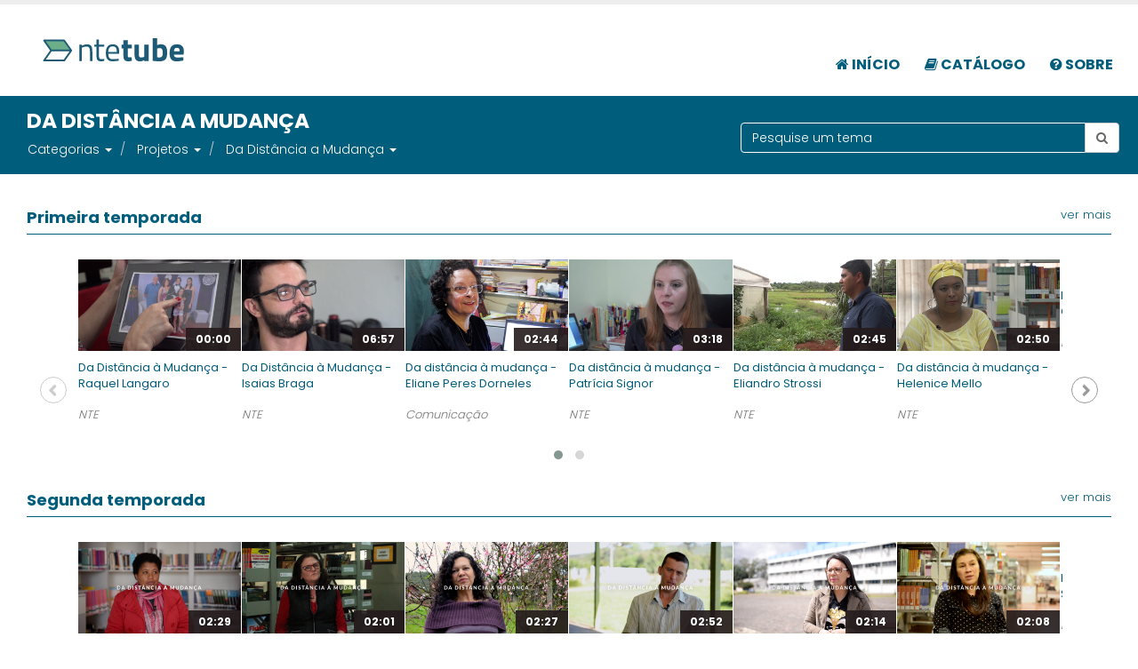

--- FILE ---
content_type: text/html; charset=UTF-8
request_url: https://ntetube.nte.ufsm.br/catalogo/217-Da_Dist%C3%A2ncia_a_Mudan%C3%A7a
body_size: 9148
content:
<!DOCTYPE html>
<html lang="pt-br">
<head prefix="og: http://ogp.me/ns# fb: http://ogp.me/ns/fb# video: http://ogp.me/ns/video#">
    <script src="https://ajax.googleapis.com/ajax/libs/webfont/1.6.16/webfont.js"></script>
    <script>
        WebFont.load({
            google: {"families": ["Poppins:300,400,500,600,700", "Roboto:300,400,500,600,700"]},
            active: function () {
                sessionStorage.fonts = true;
            }
        });
    </script>
    <meta charset="utf-8">
    <meta http-equiv="X-UA-Compatible" content="IE=edge">
    <meta http-equiv="Content-Language" content="pt-br">
    <title>NTE Tube -Da distância a mudança</title>
    <meta name="keywords" content=""/>
    <meta name="description"
          content="    Catálogo de vídeos do Núcleo de Tecnologia Educional">
    <meta name="author" content="NTE - UFSM">    <link rel="shortcut icon" href="/assets/img/favicon.ico" type="image/x-icon"/>
    <meta name="viewport" content="width=device-width, minimum-scale=1.0, maximum-scale=1.0, user-scalable=no">            <link rel="stylesheet" href="/assets/css/app.css"/>
    <link rel="stylesheet" href="/assets/vendor/owl.carousel/assets/owl.carousel.min.css"/>
    <link rel="stylesheet" href="/assets/vendor/owl.carousel/assets/owl.theme.default.min.css"/>
    <style>
        .isotope-item2{
            overflow: hidden;;
        }
    </style>
    <link rel="stylesheet" href="/assets/vendor/owl.carousel/assets/owl.carousel.min.css"/>
    <link rel="stylesheet" href="/assets/vendor/owl.carousel/assets/owl.theme.default.min.css"/>
    <style>
        .isotope-item2 {
            overflow: hidden;;
        }
    </style>    <link rel="stylesheet" href="/assets/vendor/mediaelement-skin/mediaelementplayer.css"/>
    <script src="/assets/vendor/modernizr/modernizr.min.js"></script>
</head>
<body>
<a href="#main" class="skip">Pular para o principal.</a><header id="header" class="header-full-width "  data-plugin-options='{"stickyEnabled": true, "stickyEnableOnBoxed": true, "stickyEnableOnMobile": true, "stickyStartAt": 57, "stickySetTop": "-57px", "stickyChangeLogo": true}'>
    <div class="header-body">
        <div class="header-container container ">
            <div class="header-row">
                <div class="header-column" aria-hidden="true">
                    <div class="header-logo">
                        <a href="/">
                            <img alt="NteTube" width="225" height="61" data-sticky-width="146" data-sticky-height="40"
                                 data-sticky-top="33" src="/assets/img/marca_ntetube.svg">
                        </a>
                    </div>
                </div>
               <div class="header-column">
                    <div class="header-nav header-nav-top-line">
                        <button class="btn header-btn-collapse-nav" data-toggle="collapse" data-target=".header-nav-main">
                            <i class="fa fa-bars"></i>
                        </button>
                        <div class="header-nav-main  collapse"><nav role="menubar" aria-label="Navegação">
    <ul class="nav nav-pills" id="mainNav" role="menu">
        <li class="" role="menuitem" tabindex="1">
            <a  class="nav-fonte"href="/">
                <i class="fa  fa-home"></i> Início
            </a>
        </li>
        <li class="" role="menuitem" tabindex="2">
            <a  class="nav-fonte" href="/catalogo/">
                <i class="fa fa-book"></i> Catálogo
            </a>
        </li>
        <li class="" role="menuitem" tabindex="3">
            <a  class="nav-fonte" href="/ajuda">
                <i class="fa fa-question-circle"></i> Sobre
            </a>
        </li>
        <!--<li class="" role="menuitem" tabindex="4">
            <a  class="nav-fonte" href="/app/">
                <i class="fa fa-sign-in"></i> Login
            </a>
        </li>-->
    </ul>
</nav>                        </div>
                    </div>
                </div>
            </div>
        </div>
    </div>
</header>
<div role="main" class="main">    <section class="page-header page-header-color page-header-primary ">
        <div class="container-fluid">
            <div class="col-md-8">
                <h1>
                    <strong>DA DISTÂNCIA A MUDANÇA</strong>
                    <span>
                        <nav aria-label="breadcrumb" role="navigation">
                            <ul class="breadcrumb navbar" itemscope itemtype="http://schema.org/BreadcrumbList">
                                <li itemprop="itemListElement" itemscope itemtype="http://schema.org/ListItem">
                                    <a itemprop="item" href="/catalogo/">Categorias</a>
                                    <span itemprop="name" class="hidden">Categorias</span>
                                    <a class="dropdown-toggle" id="branches" role="button" data-toggle="dropdown"
                                       href="#"> <b
                                                class="caret"></b> </a>                                        <ul class="dropdown-menu">                                            <li><a href="/catalogo/238-Boletim_NTE">Boletim NTE</a></li>                                            <li><a href="/catalogo/63-Campanhas">Campanhas</a></li>                                            <li><a href="/catalogo/260-Capacita%C3%A7%C3%A3o">Capacitação</a></li>                                            <li><a href="/catalogo/267-Capacita%C3%A7%C3%A3o_Turnitin">Capacitação Turnitin</a></li>                                            <li><a href="/catalogo/30-Capacita%C3%A7%C3%B5es">Capacitações</a></li>                                            <li><a href="/catalogo/214-Ensino_a_Dist%C3%A2ncia">Ensino a Distância</a></li>                                            <li><a href="/catalogo/139-Ensino_de_Libras">Ensino de Libras</a></li>                                            <li><a href="/catalogo/40-Ensino_Presencial">Ensino Presencial</a></li>                                            <li><a href="/catalogo/179-Escolas_T%C3%A9cnicas">Escolas Técnicas</a></li>                                            <li><a href="/catalogo/268-New_node">New node</a></li>                                            <li><a href="/catalogo/133-Projetos">Projetos</a></li>                                            <li><a href="/catalogo/259-Rede_B%C3%A1sica">Rede Básica</a></li>                                            <li><a href="/catalogo/262-Te_Move">Te Move</a></li>                                            <li><a href="/catalogo/223-Universidade_Aberta_do_Brasil">Universidade Aberta do Brasil</a></li>                                    </ul>                                    <meta itemprop="position" content="1"/>
                                </li>                                        <li itemprop="itemListElement" itemscope itemtype="http://schema.org/ListItem">
                                        <a itemprop="item"
                                           href="/catalogo/133-Projetos">Projetos</a>                                                <a class="dropdown-toggle" id="branches" role="button"
                                                   data-toggle="dropdown" href="#"> <b class="caret"></b> </a>
                                                <span itemprop="name" class="hidden">Projetos</span>
                                                <ul class="dropdown-menu">                                                    <li><a href="/catalogo/55-Matem%C3%A1tica_Faz_Sentido">Matemática Faz Sentido</a></li>
                                                    <span itemprop="name" class="hidden">Matemática Faz Sentido</span>                                                    <li><a href="/catalogo/75-GECAP">GECAP</a></li>
                                                    <span itemprop="name" class="hidden">GECAP</span>                                                    <li><a href="/catalogo/216-Projeto_de_Aux%C3%ADlio_ao_Estudante">Projeto de Auxílio ao Estudante</a></li>
                                                    <span itemprop="name" class="hidden">Projeto de Auxílio ao Estudante</span>                                                    <li><a href="/catalogo/217-Da_Dist%C3%A2ncia_a_Mudan%C3%A7a">Da Distância a Mudança</a></li>
                                                    <span itemprop="name" class="hidden">Da Distância a Mudança</span>                                                    <li><a href="/catalogo/219-Gest%C3%A3o_Aut%C3%B4noma_de_Medica%C3%A7%C3%A3o">Gestão Autônoma de Medicação</a></li>
                                                    <span itemprop="name" class="hidden">Gestão Autônoma de Medicação</span>                                                    <li><a href="/catalogo/226-Revista_Ci%C3%AAncia_Rural">Revista Ciência Rural</a></li>
                                                    <span itemprop="name" class="hidden">Revista Ciência Rural</span>                                                    <li><a href="/catalogo/232-Agittec">Agittec</a></li>
                                                    <span itemprop="name" class="hidden">Agittec</span>                                                    <li><a href="/catalogo/235-Projeto_M%C3%A3os_Livres">Projeto Mãos Livres</a></li>
                                                    <span itemprop="name" class="hidden">Projeto Mãos Livres</span>                                                    <li><a href="/catalogo/236-Energia_para_Todos">Energia para Todos</a></li>
                                                    <span itemprop="name" class="hidden">Energia para Todos</span>                                                    <li><a href="/catalogo/240-Ebooks_On_The_Table">Ebooks On The Table</a></li>
                                                    <span itemprop="name" class="hidden">Ebooks On The Table</span>                                                    <li><a href="/catalogo/241-Entrevista_com_o_Autor">Entrevista com o Autor</a></li>
                                                    <span itemprop="name" class="hidden">Entrevista com o Autor</span>                                                    <li><a href="/catalogo/242-Solicita%C3%A7%C3%A3o_de_Bolsas_e_Aux%C3%ADlios_para_Projetos">Solicitação de Bolsas e Auxílios para Projetos</a></li>
                                                    <span itemprop="name" class="hidden">Solicitação de Bolsas e Auxílios para Projetos</span>                                                </ul>                                            <meta itemprop="position" content="2"/>
                                    </li>                                        <li itemprop="itemListElement" itemscope itemtype="http://schema.org/ListItem">
                                        <a itemprop="item"
                                           href="/catalogo/217-Da_Dist%C3%A2ncia_a_Mudan%C3%A7a">Da Distância a Mudança</a>                                                <a class="dropdown-toggle" id="branches" role="button"
                                                   data-toggle="dropdown" href="#"> <b class="caret"></b> </a>
                                                <span itemprop="name" class="hidden">Da Distância a Mudança</span>
                                                <ul class="dropdown-menu">                                                    <li><a href="/catalogo/79-Primeira_temporada">Primeira temporada</a></li>
                                                    <span itemprop="name" class="hidden">Primeira temporada</span>                                                    <li><a href="/catalogo/80-Segunda_temporada">Segunda temporada</a></li>
                                                    <span itemprop="name" class="hidden">Segunda temporada</span>                                                    <li><a href="/catalogo/130-Terceira_temporada">Terceira temporada</a></li>
                                                    <span itemprop="name" class="hidden">Terceira temporada</span>                                                    <li><a href="/catalogo/234-Quarta_temporada">Quarta temporada</a></li>
                                                    <span itemprop="name" class="hidden">Quarta temporada</span>                                                </ul>                                            <meta itemprop="position" content="3"/>
                                    </li>                            </ul>
                        </nav>
                    </span>
                </h1>
            </div>
            <div class="col-md-4 breadcrumb breadcrumb-valign-mid"><form action="/catalogo/" method="POST" role="search"
      class="search ">
    <div class="input-group input-search">
        <input type="text" class="form-control texto2"
               name="texto"
               id="texto"
               value=""
               placeholder="Pesquise um tema">
                    <span class="input-group-btn">
                        <button aria-label="Botão pesquisar tema" class="btn btn-default" type="submit"><i class="fa fa-search"></i></button>
                    </span>
    </div>
</form>            </div>
        </div>
    </section>
    <!--<section class="section-header-topo">
        <div class="container-fluid">
            <div class="tabs tabs-bottom tabs-center tabs-simple tabs-topo">
                <ul class="nav nav-tabs" role="tablist">
                    <li role="presentation" class="active"><a href="#sobre" data-toggle="tab">Todos</a></li>
                    <li><a href="#categorias" data-toggle="tab">Legenda</a></li>
                    <li><a href="#categorias" data-toggle="tab">LIBRAS</a></li>
                </ul>

            </div>
        </div>
.crop {
    width: 200px;
    height: 150px;
    overflow: hidden;
}

.crop img {
    width: 400px;
    height: 300px;
    margin: -75px 0 0 -100px;
}
    </section>-->        <section class="">
            <div class="container-fluid">
                <div id="resultados">                                <div class="col-md-12">
                                    <a class="pull-right"
                                       href="/catalogo/79-Primeira_temporada">ver
                                        mais</a>
                                    <div class="heading heading-primary heading-border heading-bottom-border">
                                        <h4>
                                            <strong><a href="/catalogo/79-Primeira_temporada">Primeira temporada</a></strong>
                                        </h4>
                                    </div>
                                    <div class="col-md-12">

                                        <div class="owl-carousel owl-theme stage-margin rounded-nav owl-loaded owl-drag owl-carousel-init"
                                             data-plugin-options='{"items": 6, "lazyLoad":true,"margin": -5, "loop": false, "nav": true, "dots": true, "stagePadding": 40}'>                                                <a href="/v/1539025768">
                                                    <div class="isotope-item2 isotope-item22" style="">
                                                        <div class="image-gallery-item">

                                                            <span class="thumb-info thumb-info-centered-info thumb-info-no-borders">
                                                                <span class="thumb-info-wrapper item">
                                                                    <img data-src="/repositorio/d4cb2c2ea780a6008bbdc8f2b819dd79/capa_mini.png"
                                                                         class="owl-lazy" alt="Capa">
                                                                    <span class="thumb-info-title2">
                                                                        <span class="thumb-info-inner">00:00</span>
                                                                    </span>
                                                                </span>
                                                            </span>

                                                        </div>
                                                        <div class="image-gallery-info">
                                                            <div class="image-gallery-info-titulo">
                                                                <h6 class="heading-primary">Da Distância à Mudança - Raquel Langaro
                                                                </h6>
                                                            </div>
                                                            <p>
                                                                <i>NTE
                                                                </i>
                                                            </p>
                                                            <!--<p>
                                                                <strong>História da egressa do Polo UAB Tapejara</strong><br>
                                                                <i>NTE</i><br>
                                                                <small>1415 Acessos
                                                                </small>
                                                            </p>-->
                                                        </div>
                                                    </div>
                                                </a>                                                <a href="/v/1536096311">
                                                    <div class="isotope-item2 isotope-item22" style="">
                                                        <div class="image-gallery-item">

                                                            <span class="thumb-info thumb-info-centered-info thumb-info-no-borders">
                                                                <span class="thumb-info-wrapper item">
                                                                    <img data-src="/repositorio/731c3003211cf0f8880affeff7c7ab12/capa_mini.png"
                                                                         class="owl-lazy" alt="Capa">
                                                                    <span class="thumb-info-title2">
                                                                        <span class="thumb-info-inner">06:57</span>
                                                                    </span>
                                                                </span>
                                                            </span>

                                                        </div>
                                                        <div class="image-gallery-info">
                                                            <div class="image-gallery-info-titulo">
                                                                <h6 class="heading-primary">Da Distância à Mudança - Isaias Braga
                                                                </h6>
                                                            </div>
                                                            <p>
                                                                <i>NTE
                                                                </i>
                                                            </p>
                                                            <!--<p>
                                                                <strong>História do egresso do Polo UAB Balneário Pinhal</strong><br>
                                                                <i>NTE</i><br>
                                                                <small>2031 Acessos
                                                                </small>
                                                            </p>-->
                                                        </div>
                                                    </div>
                                                </a>                                                <a href="/v/1500698904">
                                                    <div class="isotope-item2 isotope-item22" style="">
                                                        <div class="image-gallery-item">

                                                            <span class="thumb-info thumb-info-centered-info thumb-info-no-borders">
                                                                <span class="thumb-info-wrapper item">
                                                                    <img data-src="/repositorio/145fc457ad875783cf3d880af48a07b6/capa_mini.png"
                                                                         class="owl-lazy" alt="Capa">
                                                                    <span class="thumb-info-title2">
                                                                        <span class="thumb-info-inner">02:44</span>
                                                                    </span>
                                                                </span>
                                                            </span>

                                                        </div>
                                                        <div class="image-gallery-info">
                                                            <div class="image-gallery-info-titulo">
                                                                <h6 class="heading-primary">Da distância à mudança - Eliane Peres Dorneles
                                                                </h6>
                                                            </div>
                                                            <p>
                                                                <i>Comunicação
                                                                </i>
                                                            </p>
                                                            <!--<p>
                                                                <strong>Série de vídeos sobre histórias de alunos EAD</strong><br>
                                                                <i>Comunicação</i><br>
                                                                <small>2652 Acessos
                                                                </small>
                                                            </p>-->
                                                        </div>
                                                    </div>
                                                </a>                                                <a href="/v/1500697239">
                                                    <div class="isotope-item2 isotope-item22" style="">
                                                        <div class="image-gallery-item">

                                                            <span class="thumb-info thumb-info-centered-info thumb-info-no-borders">
                                                                <span class="thumb-info-wrapper item">
                                                                    <img data-src="/repositorio/78230bef311fc2eb8a83704834fe3bee/capa_mini.png"
                                                                         class="owl-lazy" alt="Capa">
                                                                    <span class="thumb-info-title2">
                                                                        <span class="thumb-info-inner">03:18</span>
                                                                    </span>
                                                                </span>
                                                            </span>

                                                        </div>
                                                        <div class="image-gallery-info">
                                                            <div class="image-gallery-info-titulo">
                                                                <h6 class="heading-primary">Da distância à mudança - Patrícia Signor
                                                                </h6>
                                                            </div>
                                                            <p>
                                                                <i>NTE
                                                                </i>
                                                            </p>
                                                            <!--<p>
                                                                <strong>Série de vídeos sobre histórias de alunos EAD</strong><br>
                                                                <i>NTE</i><br>
                                                                <small>3019 Acessos
                                                                </small>
                                                            </p>-->
                                                        </div>
                                                    </div>
                                                </a>                                                <a href="/v/1498678087">
                                                    <div class="isotope-item2 isotope-item22" style="">
                                                        <div class="image-gallery-item">

                                                            <span class="thumb-info thumb-info-centered-info thumb-info-no-borders">
                                                                <span class="thumb-info-wrapper item">
                                                                    <img data-src="/repositorio/b81b661e396b8891523c6d20ade5486f/capa_mini.png"
                                                                         class="owl-lazy" alt="Capa">
                                                                    <span class="thumb-info-title2">
                                                                        <span class="thumb-info-inner">02:45</span>
                                                                    </span>
                                                                </span>
                                                            </span>

                                                        </div>
                                                        <div class="image-gallery-info">
                                                            <div class="image-gallery-info-titulo">
                                                                <h6 class="heading-primary">Da distância à mudança - Eliandro Strossi
                                                                </h6>
                                                            </div>
                                                            <p>
                                                                <i>NTE
                                                                </i>
                                                            </p>
                                                            <!--<p>
                                                                <strong>Série de vídeos sobre histórias de alunos EAD</strong><br>
                                                                <i>NTE</i><br>
                                                                <small>2244 Acessos
                                                                </small>
                                                            </p>-->
                                                        </div>
                                                    </div>
                                                </a>                                                <a href="/v/1498079022">
                                                    <div class="isotope-item2 isotope-item22" style="">
                                                        <div class="image-gallery-item">

                                                            <span class="thumb-info thumb-info-centered-info thumb-info-no-borders">
                                                                <span class="thumb-info-wrapper item">
                                                                    <img data-src="/repositorio/4da225b8935c0b32a6ea8cf2601b6922/capa_mini.png"
                                                                         class="owl-lazy" alt="Capa">
                                                                    <span class="thumb-info-title2">
                                                                        <span class="thumb-info-inner">02:50</span>
                                                                    </span>
                                                                </span>
                                                            </span>

                                                        </div>
                                                        <div class="image-gallery-info">
                                                            <div class="image-gallery-info-titulo">
                                                                <h6 class="heading-primary">Da distância à mudança - Helenice Mello
                                                                </h6>
                                                            </div>
                                                            <p>
                                                                <i>NTE
                                                                </i>
                                                            </p>
                                                            <!--<p>
                                                                <strong>Série de vídeos sobre histórias de alunos EAD</strong><br>
                                                                <i>NTE</i><br>
                                                                <small>2352 Acessos
                                                                </small>
                                                            </p>-->
                                                        </div>
                                                    </div>
                                                </a>                                                <a href="/v/1497905907">
                                                    <div class="isotope-item2 isotope-item22" style="">
                                                        <div class="image-gallery-item">

                                                            <span class="thumb-info thumb-info-centered-info thumb-info-no-borders">
                                                                <span class="thumb-info-wrapper item">
                                                                    <img data-src="/repositorio/a27ffc7ed4202361e24ea677dd4a830f/capa_mini.png"
                                                                         class="owl-lazy" alt="Capa">
                                                                    <span class="thumb-info-title2">
                                                                        <span class="thumb-info-inner">02:51</span>
                                                                    </span>
                                                                </span>
                                                            </span>

                                                        </div>
                                                        <div class="image-gallery-info">
                                                            <div class="image-gallery-info-titulo">
                                                                <h6 class="heading-primary">Da distância à mudança - Cláudia Ohlweiler
                                                                </h6>
                                                            </div>
                                                            <p>
                                                                <i>NTE
                                                                </i>
                                                            </p>
                                                            <!--<p>
                                                                <strong>Série de vídeos sobre histórias de alunos EAD</strong><br>
                                                                <i>NTE</i><br>
                                                                <small>3264 Acessos
                                                                </small>
                                                            </p>-->
                                                        </div>
                                                    </div>
                                                </a>                                                <a href="/v/1493298717">
                                                    <div class="isotope-item2 isotope-item22" style="">
                                                        <div class="image-gallery-item">

                                                            <span class="thumb-info thumb-info-centered-info thumb-info-no-borders">
                                                                <span class="thumb-info-wrapper item">
                                                                    <img data-src="/repositorio/fa51915c1c4f7b86d5fc671527101453/capa_mini.png"
                                                                         class="owl-lazy" alt="Capa">
                                                                    <span class="thumb-info-title2">
                                                                        <span class="thumb-info-inner">05:04</span>
                                                                    </span>
                                                                </span>
                                                            </span>

                                                        </div>
                                                        <div class="image-gallery-info">
                                                            <div class="image-gallery-info-titulo">
                                                                <h6 class="heading-primary">Da distância à Mudança -  Rodrigo Luís da Silva
                                                                </h6>
                                                            </div>
                                                            <p>
                                                                <i>NTE
                                                                </i>
                                                            </p>
                                                            <!--<p>
                                                                <strong>Série de vídeos sobre histórias de alunos EAD</strong><br>
                                                                <i>NTE</i><br>
                                                                <small>3952 Acessos
                                                                </small>
                                                            </p>-->
                                                        </div>
                                                    </div>
                                                </a>                                        </div>
                                    </div>
                                </div>                                <div class="col-md-12">
                                    <a class="pull-right"
                                       href="/catalogo/80-Segunda_temporada">ver
                                        mais</a>
                                    <div class="heading heading-primary heading-border heading-bottom-border">
                                        <h4>
                                            <strong><a href="/catalogo/80-Segunda_temporada">Segunda temporada</a></strong>
                                        </h4>
                                    </div>
                                    <div class="col-md-12">

                                        <div class="owl-carousel owl-theme stage-margin rounded-nav owl-loaded owl-drag owl-carousel-init"
                                             data-plugin-options='{"items": 6, "lazyLoad":true,"margin": -5, "loop": false, "nav": true, "dots": true, "stagePadding": 40}'>                                                <a href="/v/1555417631">
                                                    <div class="isotope-item2 isotope-item22" style="">
                                                        <div class="image-gallery-item">

                                                            <span class="thumb-info thumb-info-centered-info thumb-info-no-borders">
                                                                <span class="thumb-info-wrapper item">
                                                                    <img data-src="/repositorio/89ddb927d65a6e27eb1947c1ee19fcb4/capa_mini.png"
                                                                         class="owl-lazy" alt="Capa">
                                                                    <span class="thumb-info-title2">
                                                                        <span class="thumb-info-inner">02:29</span>
                                                                    </span>
                                                                </span>
                                                            </span>

                                                        </div>
                                                        <div class="image-gallery-info">
                                                            <div class="image-gallery-info-titulo">
                                                                <h6 class="heading-primary">DA DISTÂNCIA À MUDANÇA - GERACI DO NASCIMENTO
                                                                </h6>
                                                            </div>
                                                            <p>
                                                                <i>NTE
                                                                </i>
                                                            </p>
                                                            <!--<p>
                                                                <strong>HISTÓRIAS DOS EGRESSOS DA UAB/UFSM</strong><br>
                                                                <i>NTE</i><br>
                                                                <small>3293 Acessos
                                                                </small>
                                                            </p>-->
                                                        </div>
                                                    </div>
                                                </a>                                                <a href="/v/1549888280">
                                                    <div class="isotope-item2 isotope-item22" style="">
                                                        <div class="image-gallery-item">

                                                            <span class="thumb-info thumb-info-centered-info thumb-info-no-borders">
                                                                <span class="thumb-info-wrapper item">
                                                                    <img data-src="/repositorio/f5b9379313720c652488bd9e949cdedb/capa_mini.png"
                                                                         class="owl-lazy" alt="Capa">
                                                                    <span class="thumb-info-title2">
                                                                        <span class="thumb-info-inner">02:01</span>
                                                                    </span>
                                                                </span>
                                                            </span>

                                                        </div>
                                                        <div class="image-gallery-info">
                                                            <div class="image-gallery-info-titulo">
                                                                <h6 class="heading-primary">Da Distância à Mudança - Tânia Leão
                                                                </h6>
                                                            </div>
                                                            <p>
                                                                <i>NTE
                                                                </i>
                                                            </p>
                                                            <!--<p>
                                                                <strong>Histórias dos egressos da UAB/UFSM  </strong><br>
                                                                <i>NTE</i><br>
                                                                <small>1220 Acessos
                                                                </small>
                                                            </p>-->
                                                        </div>
                                                    </div>
                                                </a>                                                <a href="/v/1549888032">
                                                    <div class="isotope-item2 isotope-item22" style="">
                                                        <div class="image-gallery-item">

                                                            <span class="thumb-info thumb-info-centered-info thumb-info-no-borders">
                                                                <span class="thumb-info-wrapper item">
                                                                    <img data-src="/repositorio/f4508b8caffe0021fb87354ff7605de3/capa_mini.png"
                                                                         class="owl-lazy" alt="Capa">
                                                                    <span class="thumb-info-title2">
                                                                        <span class="thumb-info-inner">02:27</span>
                                                                    </span>
                                                                </span>
                                                            </span>

                                                        </div>
                                                        <div class="image-gallery-info">
                                                            <div class="image-gallery-info-titulo">
                                                                <h6 class="heading-primary">Da Distância à Mudança - Lianara Alchario
                                                                </h6>
                                                            </div>
                                                            <p>
                                                                <i>NTE
                                                                </i>
                                                            </p>
                                                            <!--<p>
                                                                <strong>Histórias dos egressos da UAB/UFSM  </strong><br>
                                                                <i>NTE</i><br>
                                                                <small>1342 Acessos
                                                                </small>
                                                            </p>-->
                                                        </div>
                                                    </div>
                                                </a>                                                <a href="/v/1549887440">
                                                    <div class="isotope-item2 isotope-item22" style="">
                                                        <div class="image-gallery-item">

                                                            <span class="thumb-info thumb-info-centered-info thumb-info-no-borders">
                                                                <span class="thumb-info-wrapper item">
                                                                    <img data-src="/repositorio/c7a4b18b7380c9b884c9e529eef410e5/capa_mini.png"
                                                                         class="owl-lazy" alt="Capa">
                                                                    <span class="thumb-info-title2">
                                                                        <span class="thumb-info-inner">02:52</span>
                                                                    </span>
                                                                </span>
                                                            </span>

                                                        </div>
                                                        <div class="image-gallery-info">
                                                            <div class="image-gallery-info-titulo">
                                                                <h6 class="heading-primary">Da Distância à Mudança - Paulo Soares
                                                                </h6>
                                                            </div>
                                                            <p>
                                                                <i>NTE
                                                                </i>
                                                            </p>
                                                            <!--<p>
                                                                <strong>Histórias dos egressos da UAB/UFSM  </strong><br>
                                                                <i>NTE</i><br>
                                                                <small>1957 Acessos
                                                                </small>
                                                            </p>-->
                                                        </div>
                                                    </div>
                                                </a>                                                <a href="/v/1549887435">
                                                    <div class="isotope-item2 isotope-item22" style="">
                                                        <div class="image-gallery-item">

                                                            <span class="thumb-info thumb-info-centered-info thumb-info-no-borders">
                                                                <span class="thumb-info-wrapper item">
                                                                    <img data-src="/repositorio/c32bc9420861a23ff0cf98ace011f482/capa_mini.png"
                                                                         class="owl-lazy" alt="Capa">
                                                                    <span class="thumb-info-title2">
                                                                        <span class="thumb-info-inner">02:14</span>
                                                                    </span>
                                                                </span>
                                                            </span>

                                                        </div>
                                                        <div class="image-gallery-info">
                                                            <div class="image-gallery-info-titulo">
                                                                <h6 class="heading-primary">Da Distância à Mudança - Noeli do Prado Lopes
                                                                </h6>
                                                            </div>
                                                            <p>
                                                                <i>NTE
                                                                </i>
                                                            </p>
                                                            <!--<p>
                                                                <strong>Histórias dos egressos da UAB/UFSM  </strong><br>
                                                                <i>NTE</i><br>
                                                                <small>3432 Acessos
                                                                </small>
                                                            </p>-->
                                                        </div>
                                                    </div>
                                                </a>                                                <a href="/v/1549887428">
                                                    <div class="isotope-item2 isotope-item22" style="">
                                                        <div class="image-gallery-item">

                                                            <span class="thumb-info thumb-info-centered-info thumb-info-no-borders">
                                                                <span class="thumb-info-wrapper item">
                                                                    <img data-src="/repositorio/f083119cb8e6fc4e49e788d5c3c6a7d1/capa_mini.png"
                                                                         class="owl-lazy" alt="Capa">
                                                                    <span class="thumb-info-title2">
                                                                        <span class="thumb-info-inner">02:08</span>
                                                                    </span>
                                                                </span>
                                                            </span>

                                                        </div>
                                                        <div class="image-gallery-info">
                                                            <div class="image-gallery-info-titulo">
                                                                <h6 class="heading-primary">Da Distância à Mudança - Rosângela da Cunha
                                                                </h6>
                                                            </div>
                                                            <p>
                                                                <i>NTE
                                                                </i>
                                                            </p>
                                                            <!--<p>
                                                                <strong>Histórias dos egressos da UAB/UFSM  </strong><br>
                                                                <i>NTE</i><br>
                                                                <small>1601 Acessos
                                                                </small>
                                                            </p>-->
                                                        </div>
                                                    </div>
                                                </a>                                                <a href="/v/1549887425">
                                                    <div class="isotope-item2 isotope-item22" style="">
                                                        <div class="image-gallery-item">

                                                            <span class="thumb-info thumb-info-centered-info thumb-info-no-borders">
                                                                <span class="thumb-info-wrapper item">
                                                                    <img data-src="/repositorio/90891caed03a68a88eb0f7101a29f5df/capa_mini.png"
                                                                         class="owl-lazy" alt="Capa">
                                                                    <span class="thumb-info-title2">
                                                                        <span class="thumb-info-inner">02:47</span>
                                                                    </span>
                                                                </span>
                                                            </span>

                                                        </div>
                                                        <div class="image-gallery-info">
                                                            <div class="image-gallery-info-titulo">
                                                                <h6 class="heading-primary">Da Distância à Mudança - Samir Casagrande
                                                                </h6>
                                                            </div>
                                                            <p>
                                                                <i>NTE
                                                                </i>
                                                            </p>
                                                            <!--<p>
                                                                <strong>Histórias dos egressos da UAB/UFSM  </strong><br>
                                                                <i>NTE</i><br>
                                                                <small>1435 Acessos
                                                                </small>
                                                            </p>-->
                                                        </div>
                                                    </div>
                                                </a>                                                <a href="/v/1549645333">
                                                    <div class="isotope-item2 isotope-item22" style="">
                                                        <div class="image-gallery-item">

                                                            <span class="thumb-info thumb-info-centered-info thumb-info-no-borders">
                                                                <span class="thumb-info-wrapper item">
                                                                    <img data-src="/repositorio/c3a7a99f87bcd2d4d25d1ee62644c9b2/capa_mini.png"
                                                                         class="owl-lazy" alt="Capa">
                                                                    <span class="thumb-info-title2">
                                                                        <span class="thumb-info-inner">02:14</span>
                                                                    </span>
                                                                </span>
                                                            </span>

                                                        </div>
                                                        <div class="image-gallery-info">
                                                            <div class="image-gallery-info-titulo">
                                                                <h6 class="heading-primary">DA DISTÂNCIA À MUDANÇA - Marlon da Silva
                                                                </h6>
                                                            </div>
                                                            <p>
                                                                <i>NTE
                                                                </i>
                                                            </p>
                                                            <!--<p>
                                                                <strong>Histórias dos egressos da UAB/UFSM</strong><br>
                                                                <i>NTE</i><br>
                                                                <small>1348 Acessos
                                                                </small>
                                                            </p>-->
                                                        </div>
                                                    </div>
                                                </a>                                        </div>
                                    </div>
                                </div>                                <div class="col-md-12">
                                    <a class="pull-right"
                                       href="/catalogo/130-Terceira_temporada">ver
                                        mais</a>
                                    <div class="heading heading-primary heading-border heading-bottom-border">
                                        <h4>
                                            <strong><a href="/catalogo/130-Terceira_temporada">Terceira temporada</a></strong>
                                        </h4>
                                    </div>
                                    <div class="col-md-12">

                                        <div class="owl-carousel owl-theme stage-margin rounded-nav owl-loaded owl-drag owl-carousel-init"
                                             data-plugin-options='{"items": 6, "lazyLoad":true,"margin": -5, "loop": false, "nav": true, "dots": true, "stagePadding": 40}'>                                                <a href="/v/1560863382">
                                                    <div class="isotope-item2 isotope-item22" style="">
                                                        <div class="image-gallery-item">

                                                            <span class="thumb-info thumb-info-centered-info thumb-info-no-borders">
                                                                <span class="thumb-info-wrapper item">
                                                                    <img data-src="/repositorio/d2732e0c61d1ef85022071781d725a7c/capa_mini.png"
                                                                         class="owl-lazy" alt="Capa">
                                                                    <span class="thumb-info-title2">
                                                                        <span class="thumb-info-inner">01:42</span>
                                                                    </span>
                                                                </span>
                                                            </span>

                                                        </div>
                                                        <div class="image-gallery-info">
                                                            <div class="image-gallery-info-titulo">
                                                                <h6 class="heading-primary">DA DISTÂNCIA A MUDANÇA - ALZENIR OLIVEIRA
                                                                </h6>
                                                            </div>
                                                            <p>
                                                                <i>NTE
                                                                </i>
                                                            </p>
                                                            <!--<p>
                                                                <strong>HISTÓRIAS DOS EGRESSOS DA UAB/UFSM</strong><br>
                                                                <i>NTE</i><br>
                                                                <small>3375 Acessos
                                                                </small>
                                                            </p>-->
                                                        </div>
                                                    </div>
                                                </a>                                                <a href="/v/1560431867">
                                                    <div class="isotope-item2 isotope-item22" style="">
                                                        <div class="image-gallery-item">

                                                            <span class="thumb-info thumb-info-centered-info thumb-info-no-borders">
                                                                <span class="thumb-info-wrapper item">
                                                                    <img data-src="/repositorio/b469637d198e69365fa90efb8724778d/capa_mini.png"
                                                                         class="owl-lazy" alt="Capa">
                                                                    <span class="thumb-info-title2">
                                                                        <span class="thumb-info-inner">02:22</span>
                                                                    </span>
                                                                </span>
                                                            </span>

                                                        </div>
                                                        <div class="image-gallery-info">
                                                            <div class="image-gallery-info-titulo">
                                                                <h6 class="heading-primary">DA DISTÂNCIA A MUDANÇA - DANIELE FOPPA
                                                                </h6>
                                                            </div>
                                                            <p>
                                                                <i>NTE
                                                                </i>
                                                            </p>
                                                            <!--<p>
                                                                <strong>HISTÓRIAS DOS EGRESSOS DA UAB/UFSM</strong><br>
                                                                <i>NTE</i><br>
                                                                <small>3306 Acessos
                                                                </small>
                                                            </p>-->
                                                        </div>
                                                    </div>
                                                </a>                                                <a href="/v/1559839854">
                                                    <div class="isotope-item2 isotope-item22" style="">
                                                        <div class="image-gallery-item">

                                                            <span class="thumb-info thumb-info-centered-info thumb-info-no-borders">
                                                                <span class="thumb-info-wrapper item">
                                                                    <img data-src="/repositorio/2b2a6c6b23d421bced58184f34d29008/capa_mini.png"
                                                                         class="owl-lazy" alt="Capa">
                                                                    <span class="thumb-info-title2">
                                                                        <span class="thumb-info-inner">02:04</span>
                                                                    </span>
                                                                </span>
                                                            </span>

                                                        </div>
                                                        <div class="image-gallery-info">
                                                            <div class="image-gallery-info-titulo">
                                                                <h6 class="heading-primary">DA DISTÂNCIA A MUDANÇA - GISLAINE GREGÓRIO 
                                                                </h6>
                                                            </div>
                                                            <p>
                                                                <i>NTE
                                                                </i>
                                                            </p>
                                                            <!--<p>
                                                                <strong>HISTÓRIAS DOS EGRESSOS DA UAB/UFSM</strong><br>
                                                                <i>NTE</i><br>
                                                                <small>3123 Acessos
                                                                </small>
                                                            </p>-->
                                                        </div>
                                                    </div>
                                                </a>                                                <a href="/v/1559045587">
                                                    <div class="isotope-item2 isotope-item22" style="">
                                                        <div class="image-gallery-item">

                                                            <span class="thumb-info thumb-info-centered-info thumb-info-no-borders">
                                                                <span class="thumb-info-wrapper item">
                                                                    <img data-src="/repositorio/7cd19251116e1ab0cd67b89f71e21a84/capa_mini.png"
                                                                         class="owl-lazy" alt="Capa">
                                                                    <span class="thumb-info-title2">
                                                                        <span class="thumb-info-inner">01:57</span>
                                                                    </span>
                                                                </span>
                                                            </span>

                                                        </div>
                                                        <div class="image-gallery-info">
                                                            <div class="image-gallery-info-titulo">
                                                                <h6 class="heading-primary">DA DISTÂNCIA A MUDANÇA - IVANETE PIMENTA
                                                                </h6>
                                                            </div>
                                                            <p>
                                                                <i>NTE
                                                                </i>
                                                            </p>
                                                            <!--<p>
                                                                <strong>HISTÓRIAS DOS EGRESSOS DA UAB/UFSM</strong><br>
                                                                <i>NTE</i><br>
                                                                <small>3158 Acessos
                                                                </small>
                                                            </p>-->
                                                        </div>
                                                    </div>
                                                </a>                                                <a href="/v/1557318535">
                                                    <div class="isotope-item2 isotope-item22" style="">
                                                        <div class="image-gallery-item">

                                                            <span class="thumb-info thumb-info-centered-info thumb-info-no-borders">
                                                                <span class="thumb-info-wrapper item">
                                                                    <img data-src="/repositorio/7f5f2cf748d9d3d4ed4b53a64c2fad11/capa_mini.png"
                                                                         class="owl-lazy" alt="Capa">
                                                                    <span class="thumb-info-title2">
                                                                        <span class="thumb-info-inner">01:30</span>
                                                                    </span>
                                                                </span>
                                                            </span>

                                                        </div>
                                                        <div class="image-gallery-info">
                                                            <div class="image-gallery-info-titulo">
                                                                <h6 class="heading-primary">DA DISTÂNCIA A MUDANÇA - MAURO SCHMIDT 
                                                                </h6>
                                                            </div>
                                                            <p>
                                                                <i>NTE
                                                                </i>
                                                            </p>
                                                            <!--<p>
                                                                <strong>HISTÓRIAS DOS EGRESSOS DA UAB/UFSM</strong><br>
                                                                <i>NTE</i><br>
                                                                <small>3865 Acessos
                                                                </small>
                                                            </p>-->
                                                        </div>
                                                    </div>
                                                </a>                                                <a href="/v/1553623446">
                                                    <div class="isotope-item2 isotope-item22" style="">
                                                        <div class="image-gallery-item">

                                                            <span class="thumb-info thumb-info-centered-info thumb-info-no-borders">
                                                                <span class="thumb-info-wrapper item">
                                                                    <img data-src="/repositorio/b74cec51785a0718831b2527d21b9798/capa_mini.png"
                                                                         class="owl-lazy" alt="Capa">
                                                                    <span class="thumb-info-title2">
                                                                        <span class="thumb-info-inner">02:30</span>
                                                                    </span>
                                                                </span>
                                                            </span>

                                                        </div>
                                                        <div class="image-gallery-info">
                                                            <div class="image-gallery-info-titulo">
                                                                <h6 class="heading-primary">Da Distância à Mudança - Leidiane Schepp
                                                                </h6>
                                                            </div>
                                                            <p>
                                                                <i>NTE
                                                                </i>
                                                            </p>
                                                            <!--<p>
                                                                <strong>Histórias dos egressos da UAB/UFSM</strong><br>
                                                                <i>NTE</i><br>
                                                                <small>4136 Acessos
                                                                </small>
                                                            </p>-->
                                                        </div>
                                                    </div>
                                                </a>                                                <a href="/v/1553224023">
                                                    <div class="isotope-item2 isotope-item22" style="">
                                                        <div class="image-gallery-item">

                                                            <span class="thumb-info thumb-info-centered-info thumb-info-no-borders">
                                                                <span class="thumb-info-wrapper item">
                                                                    <img data-src="/repositorio/c5ef22857dd586d2a557d3b2c0aa6d73/capa_mini.png"
                                                                         class="owl-lazy" alt="Capa">
                                                                    <span class="thumb-info-title2">
                                                                        <span class="thumb-info-inner">02:51</span>
                                                                    </span>
                                                                </span>
                                                            </span>

                                                        </div>
                                                        <div class="image-gallery-info">
                                                            <div class="image-gallery-info-titulo">
                                                                <h6 class="heading-primary">Da Distância à Mudança - Luciana Regis
                                                                </h6>
                                                            </div>
                                                            <p>
                                                                <i>NTE
                                                                </i>
                                                            </p>
                                                            <!--<p>
                                                                <strong>Histórias dos egressos da UAB/UFSM</strong><br>
                                                                <i>NTE</i><br>
                                                                <small>4130 Acessos
                                                                </small>
                                                            </p>-->
                                                        </div>
                                                    </div>
                                                </a>                                                <a href="/v/1553009136">
                                                    <div class="isotope-item2 isotope-item22" style="">
                                                        <div class="image-gallery-item">

                                                            <span class="thumb-info thumb-info-centered-info thumb-info-no-borders">
                                                                <span class="thumb-info-wrapper item">
                                                                    <img data-src="/repositorio/17ad0b6cee9ae0fc31f35494b9c2e197/capa_mini.png"
                                                                         class="owl-lazy" alt="Capa">
                                                                    <span class="thumb-info-title2">
                                                                        <span class="thumb-info-inner">02:07</span>
                                                                    </span>
                                                                </span>
                                                            </span>

                                                        </div>
                                                        <div class="image-gallery-info">
                                                            <div class="image-gallery-info-titulo">
                                                                <h6 class="heading-primary">Da Distância à Mudança - Sandra dos Santos
                                                                </h6>
                                                            </div>
                                                            <p>
                                                                <i>NTE
                                                                </i>
                                                            </p>
                                                            <!--<p>
                                                                <strong>Histórias dos egressos da UAB/UFSM </strong><br>
                                                                <i>NTE</i><br>
                                                                <small>1572 Acessos
                                                                </small>
                                                            </p>-->
                                                        </div>
                                                    </div>
                                                </a>                                        </div>
                                    </div>
                                </div>                                <div class="col-md-12">
                                    <a class="pull-right"
                                       href="/catalogo/234-Quarta_temporada">ver
                                        mais</a>
                                    <div class="heading heading-primary heading-border heading-bottom-border">
                                        <h4>
                                            <strong><a href="/catalogo/234-Quarta_temporada">Quarta temporada</a></strong>
                                        </h4>
                                    </div>
                                    <div class="col-md-12">

                                        <div class="owl-carousel owl-theme stage-margin rounded-nav owl-loaded owl-drag owl-carousel-init"
                                             data-plugin-options='{"items": 6, "lazyLoad":true,"margin": -5, "loop": false, "nav": true, "dots": true, "stagePadding": 40}'>                                                <a href="/v/1571108855">
                                                    <div class="isotope-item2 isotope-item22" style="">
                                                        <div class="image-gallery-item">

                                                            <span class="thumb-info thumb-info-centered-info thumb-info-no-borders">
                                                                <span class="thumb-info-wrapper item">
                                                                    <img data-src="/repositorio/b2755b2f50bede328890705c4ec03078/capa_mini.png"
                                                                         class="owl-lazy" alt="Capa">
                                                                    <span class="thumb-info-title2">
                                                                        <span class="thumb-info-inner">01:56</span>
                                                                    </span>
                                                                </span>
                                                            </span>

                                                        </div>
                                                        <div class="image-gallery-info">
                                                            <div class="image-gallery-info-titulo">
                                                                <h6 class="heading-primary">DA DISTÂNCIA À MUDANÇA - REGINARA DE OLIVEIRA
                                                                </h6>
                                                            </div>
                                                            <p>
                                                                <i>NTE
                                                                </i>
                                                            </p>
                                                            <!--<p>
                                                                <strong>HISTÓRIAS DOS EGRESSOS DA UAB/UFSM</strong><br>
                                                                <i>NTE</i><br>
                                                                <small>3704 Acessos
                                                                </small>
                                                            </p>-->
                                                        </div>
                                                    </div>
                                                </a>                                                <a href="/v/1571102923">
                                                    <div class="isotope-item2 isotope-item22" style="">
                                                        <div class="image-gallery-item">

                                                            <span class="thumb-info thumb-info-centered-info thumb-info-no-borders">
                                                                <span class="thumb-info-wrapper item">
                                                                    <img data-src="/repositorio/7e43cd284a62e871d621ddbd5136080e/capa_mini.png"
                                                                         class="owl-lazy" alt="Capa">
                                                                    <span class="thumb-info-title2">
                                                                        <span class="thumb-info-inner">02:53</span>
                                                                    </span>
                                                                </span>
                                                            </span>

                                                        </div>
                                                        <div class="image-gallery-info">
                                                            <div class="image-gallery-info-titulo">
                                                                <h6 class="heading-primary">DA DISTÂNCIA À MUDANÇA - LUÍZA DOS SANTOS
                                                                </h6>
                                                            </div>
                                                            <p>
                                                                <i>NTE
                                                                </i>
                                                            </p>
                                                            <!--<p>
                                                                <strong>HISTÓRIAS DOS EGRESSOS DA UAB/UFSM</strong><br>
                                                                <i>NTE</i><br>
                                                                <small>3597 Acessos
                                                                </small>
                                                            </p>-->
                                                        </div>
                                                    </div>
                                                </a>                                        </div>
                                    </div>
                                </div>                </div>
            </div>
        </section></div>
<style>
    html, body {
        font-size: 13px;
        font-weight: 300;
        font-family: Poppins;

    }
    *{
        letter-spacing: normal !important;
    }
    .isotope-item2 {
        border: none;
        margin: 3px;
    }
    .image-gallery-info{
        padding-left: 0;
    }
    a:focus div.isotope-item2, a:hover div.isotope-item2{
        text-decoration: none !important;
    }
</style><footer id="footer" class="color color-primary" >
    <div class="container-fluid hidden-sm hidden-xs">
        <div class="row">
            <div class="col-sm-6 col-md-6">
                <h5>
                <ul class="list-inline">
                    <li><a title="Página Inicial" href="/">
                            <img alt="NteTube" width="210" height="57"
                                 src="/assets/img/marca_ntetube_branca.svg">
                        </a></li>
                    <li><a title="Página Inicial" href="/"> Início</a></li>
                    <li><a title="Catálogo de vídeos" href="/catalogo/"> Catálogo </a></li>
                    <li><a title="Área Administrativa" href="/app/">Login</a></li>
                </ul></h5></div>
                <div class=" col-sm-6  col-md-6">
                <ul class="list-inline list-inline2 pull-right">
                    <li><a title="Site da UFSM" href="http://ufsm.br"> <img alt="Marca da UFSM" class="img-responsive" src="/assets/img/UFSM_marca-web.png"></a></li>
                    <li><a title="Site do NTE" href="http://nte.ufsm.br/"><img alt="Marca do NTE" class="img-responsive" width="110" src="/assets/img/marca_nte_branca.svg"></a></li>
                    <li><a title="Site do Moodle da UFSM" href="http://nte.ufsm.br/"><img alt="Marca do Moodle" class="img-responsive" src="/assets/img/MOODLE_marca-web.png"></a></li>
                    <li>
                        <a title="cc-by-nc-sa" href="https://creativecommons.org/licenses/by-nc-sa/4.0/deed.pt_BR">
                            <img  alt="by-nc-sa.eu"
                                 src="/assets/img/CC-BY-NC-SA.svg"
                                 width="120"
                                  rcset="/assets/img/CC-BY-NC-SA.svg"
                                 class="img-responsive" >
                        </a>
                    </li>
                </ul>
            </div>
            </div>
        </div>

    </div>
    <div class="container visible-xs visible-sm center">
        <div class="row">
            <div class="col-sm-12 ">
                <a title="Página inicial" href="/">
                    <img alt="Marca do NteTube" width="210" height="57"
                         src="/assets/img/marca_ntetube_branca.svg">
                </a>
            </div>

            <div class="col-sm-12 ">
                <h5>
                    <ul class="list-inline">
                        <li></li>
                        <li><a title="Página inicial" href="/"> Início</a></li>
                        <li><a title="Catálogo de vídeos" href="/catalogo/"> Catálogo </a></li>
                        <li><a title="Área Administrativa" href="/app/">Login</a></li>
                    </ul></h5></div>
            <div class=" col-sm-12 ">
                <ul class="list-inline ">
                    <li><a title="Site da UFSM" href="http://ufsm.br"> <img alt="Marca da UFSM" class="img-responsive" src="/assets/img/UFSM_marca-web.png"></a></li>
                    <li><a title="Site do NTE" href="http://nte.ufsm.br/"><img alt="Marca do NTE" class="img-responsive" width="110" src="/assets/img/marca_nte_branca.svg"></a></li>
                    <li><a title="Site do Moodle da UFSM" href="http://nte.ufsm.br/"><img alt="Marca do Moodle" class="img-responsive" src="/assets/img/MOODLE_marca-web.png"></a></li>
                    <li>
                        <a title="cc-by-nc-sa" href="https://creativecommons.org/licenses/by-nc-sa/4.0/deed.pt_BR">
                            <img  alt="by-nc-sa.eu"
                                  src="/assets/img/CC-BY-NC-SA.svg"
                                  width="120"
                                  rcset="/assets/img/CC-BY-NC-SA.svg"
                                  class="img-responsive" >
                        </a>
                    </li>
                </ul>
            </div>
        </div>
    </div>
</footer>    <script src="/assets/vendor/jquery/jquery.min.js"></script>    <script src="/assets/css/app.js"></script>
    <script>
        (function (i, s, o, g, r, a, m) {
            i['GoogleAnalyticsObject'] = r;
            i[r] = i[r] || function () {
                (i[r].q = i[r].q || []).push(arguments)
            }, i[r].l = 1 * new Date();
            a = s.createElement(o),
                m = s.getElementsByTagName(o)[0];
            a.async = 1;
            a.defer = 1;
            a.src = g;
            m.parentNode.insertBefore(a, m)
        })(window, document, 'script', 'https://www.google-analytics.com/analytics.js', 'ga');
        ga('create', 'UA-77043326-1', 'auto');
        ga('set', 'metric1', "18.189.22.62");
        ga('set', 'dimension1', "18.189.22.62");
        ga('send', 'pageview');

    </script>
    <script src="/assets/vendor/owl.carousel/owl.carousel.min.js"></script>
    <script src="/assets/vendor/owl.carousel/owl.carousel.min.js"></script>
    <!--<script src="/assets/vendor/jquery.lazyload/jquery.lazyload.min.js"></script>-->

    <!-- <script>
         $(function() {
             $('.isotope-item2').matchHeight({
                 byRow: true,
                 property: 'height',
                 target: null,
                 remove: false
             });
         });
     </script>--></body>
</html>

--- FILE ---
content_type: image/svg+xml
request_url: https://ntetube.nte.ufsm.br/assets/img/marca_nte_branca.svg
body_size: 6373
content:
<?xml version="1.0" encoding="utf-8"?>
<!-- Generator: Adobe Illustrator 19.1.1, SVG Export Plug-In . SVG Version: 6.00 Build 0)  -->
<svg version="1.0" id="Camada_1" xmlns="http://www.w3.org/2000/svg" xmlns:xlink="http://www.w3.org/1999/xlink" x="0px" y="0px"
	 viewBox="0 0 334.5 125" style="enable-background:new 0 0 334.5 125;" xml:space="preserve">
<style type="text/css">
	.st0{fill:#FFFFFF;}
</style>
<g>
	<g>
		<path class="st0" d="M148.2,20.7h3.8l7.1,16.7h0.6V20.7h2v18.5h-3.8l-7.2-16.7h-0.5v16.7h-2.1V20.7z"/>
		<path class="st0" d="M172.5,37.7c2.9,0,4.5-1.1,4.5-4V20.7h2v12.9c0,4.2-2.3,5.9-6.5,5.9c-4.1,0-6.4-1.6-6.4-5.9V20.7h2.1v12.9
			C168.2,36.5,169.8,37.7,172.5,37.7z M175,14.3l0.7,1.8l-5.9,2.3l-0.6-1.4L175,14.3z"/>
		<path class="st0" d="M194.6,38.9c-1.3,0.3-3.3,0.6-5.1,0.6c-5.5,0-6.8-3.4-6.8-9.5c0-6.3,1.2-9.6,6.8-9.6c1.9,0,3.9,0.3,5.1,0.6
			l-0.1,1.7c-1.2-0.2-3.4-0.5-4.8-0.5c-4.1,0-4.8,2.5-4.8,7.7c0,5.2,0.7,7.6,4.9,7.6c1.5,0,3.5-0.2,4.8-0.5L194.6,38.9z"/>
		<path class="st0" d="M198,39.2V20.7h2.1v16.6h8.1v1.8H198z"/>
		<path class="st0" d="M210.8,20.7H222v1.8h-9.2v6.4h7.6v1.8h-7.6v6.7h9.2v1.8h-11.2V20.7z"/>
		<path class="st0" d="M224.6,30c0-6.1,1.6-9.6,7.3-9.6c5.7,0,7.3,3.4,7.3,9.6c0,6.4-1.6,9.4-7.3,9.4
			C226.1,39.5,224.6,36.2,224.6,30z M237.1,30c0-5-1-7.8-5.2-7.8c-4.2,0-5.2,2.8-5.2,7.8c0,5.1,0.9,7.6,5.2,7.6
			C236.2,37.7,237.1,35.3,237.1,30z"/>
		<path class="st0" d="M147.9,63.8V45.6h6.1c6.3,0,7.7,2.7,7.7,8.7c0,6.2-1.2,9.4-7.7,9.4H147.9z M154,48.8h-2.4v11.8h2.4
			c3.6,0,3.9-2.2,3.9-6.2C157.9,50.3,157.6,48.8,154,48.8z"/>
		<path class="st0" d="M164.9,45.6h11.8v3.2h-8.1V53h6.5v3.2h-6.5v4.4h8.1v3.2h-11.8V45.6z"/>
		<path class="st0" d="M184,45.6h13.4v3.3h-4.8v14.9h-3.7V48.8H184V45.6z"/>
		<path class="st0" d="M199.6,45.6h11.8v3.2h-8.1V53h6.5v3.2h-6.5v4.4h8.1v3.2h-11.8V45.6z"/>
		<path class="st0" d="M225.8,63.5c-1.2,0.3-3.6,0.6-5.3,0.6c-5.6,0-6.9-3-6.9-9.4c0-6.9,1.6-9.4,6.9-9.4c1.9,0,4.2,0.5,5.3,0.7
			l-0.1,2.9c-1.2-0.2-3.5-0.4-4.7-0.4c-2.8,0-3.7,1-3.7,6.1c0,4.9,0.6,6.1,3.8,6.1c1.2,0,3.5-0.2,4.6-0.4L225.8,63.5z"/>
		<path class="st0" d="M228.8,45.6h6.2l4.4,15h0.3v-15h3.7v18.2h-6.1l-4.5-15h-0.3v15h-3.7V45.6z"/>
		<path class="st0" d="M246.5,54.8c0-6.1,1.8-9.5,7.5-9.5c5.7,0,7.5,3.4,7.5,9.5s-1.8,9.3-7.5,9.3C248.4,64.1,246.5,60.9,246.5,54.8
			z M257.8,54.8c0-4.2-0.7-6.3-3.7-6.3s-3.7,2.1-3.7,6.3s0.7,6.1,3.7,6.1S257.8,59,257.8,54.8z"/>
		<path class="st0" d="M264.8,63.8V45.6h3.7v14.9h6.7v3.3H264.8z"/>
		<path class="st0" d="M276.4,54.8c0-6.1,1.8-9.5,7.5-9.5c5.7,0,7.5,3.4,7.5,9.5s-1.8,9.3-7.5,9.3C278.2,64.1,276.4,60.9,276.4,54.8
			z M287.7,54.8c0-4.2-0.7-6.3-3.7-6.3c-3,0-3.7,2.1-3.7,6.3s0.7,6.1,3.7,6.1C286.9,60.9,287.7,59,287.7,54.8z"/>
		<path class="st0" d="M302.2,54h5.3v9.4c0,0-3.8,0.6-6.2,0.6c-5.9,0-7.4-3.3-7.4-9.4c0-6.6,1.9-9.4,7.3-9.4c2.8,0,6.3,0.7,6.3,0.7
			l-0.1,2.9c0,0-3.2-0.3-5.6-0.3c-3.2,0-4.1,1-4.1,6.1c0,4.8,0.7,6.2,4,6.2c1.1,0,2.2-0.1,2.2-0.1v-3.5h-1.7V54z"/>
		<path class="st0" d="M311,45.6h3.7v18.2H311V45.6z"/>
		<path class="st0" d="M321.2,45.6h7l4.1,18.2h-3.7l-0.7-3.3h-6.4l-0.7,3.3h-3.7L321.2,45.6z M322.2,57.3h5l-1.8-8.6H324L322.2,57.3
			z"/>
		<path class="st0" d="M147.9,70.1h11.8v3.2h-8.1v4.2h6.5v3.2h-6.5v4.4h8.1v3.2h-11.8V70.1z"/>
		<path class="st0" d="M162.7,88.3V70.1h6.1c6.3,0,7.7,2.7,7.7,8.7c0,6.2-1.2,9.4-7.7,9.4H162.7z M168.8,73.3h-2.4v11.8h2.4
			c3.6,0,3.9-2.2,3.9-6.2C172.7,74.9,172.4,73.3,168.8,73.3z"/>
		<path class="st0" d="M185.7,85.4c2.2,0,3.2-1,3.2-3.2V70.1h3.7v12c0,4.5-2.4,6.5-6.9,6.5c-4.5,0-6.9-1.9-6.9-6.5v-12h3.7v12.1
			C182.5,84.4,183.6,85.4,185.7,85.4z"/>
		<path class="st0" d="M208,88c-1.2,0.3-3.6,0.6-5.3,0.6c-5.6,0-6.9-3-6.9-9.4c0-6.9,1.6-9.4,6.9-9.4c1.9,0,4.2,0.5,5.3,0.7
			l-0.1,2.9c-1.2-0.2-3.5-0.4-4.7-0.4c-2.8,0-3.7,1-3.7,6.1c0,4.9,0.6,6.1,3.8,6.1c1.2,0,3.5-0.2,4.6-0.4L208,88z"/>
		<path class="st0" d="M213.5,70.1h7l4.1,18.2h-3.7l-0.7-3.3h-6.4l-0.7,3.3h-3.7L213.5,70.1z M214.5,81.8h5l-1.8-8.6h-1.3
			L214.5,81.8z"/>
		<path class="st0" d="M238.3,88c-1.2,0.3-3.6,0.6-5.3,0.6c-5.6,0-6.9-3-6.9-9.4c0-6.9,1.6-9.4,6.9-9.4c1.9,0,4.2,0.5,5.3,0.7
			l-0.1,2.9c-1.2-0.2-3.5-0.4-4.7-0.4c-2.8,0-3.7,1-3.7,6.1c0,4.9,0.6,6.1,3.8,6.1c1.2,0,3.5-0.2,4.6-0.4L238.3,88z"/>
		<path class="st0" d="M241.3,70.1h3.7v18.2h-3.7V70.1z"/>
		<path class="st0" d="M248.2,79.3c0-6.1,1.8-9.5,7.5-9.5c5.7,0,7.5,3.4,7.5,9.5s-1.8,9.3-7.5,9.3C250,88.6,248.2,85.5,248.2,79.3z
			 M259.4,79.3c0-4.2-0.7-6.3-3.7-6.3c-3,0-3.7,2.1-3.7,6.3s0.7,6.1,3.7,6.1C258.7,85.4,259.4,83.5,259.4,79.3z"/>
		<path class="st0" d="M266.4,70.1h6.2l4.4,15h0.3v-15h3.7v18.2h-6.1l-4.5-15h-0.3v15h-3.7V70.1z"/>
		<path class="st0" d="M287.5,70.1h7l4.1,18.2h-3.7l-0.7-3.3h-6.4l-0.7,3.3h-3.7L287.5,70.1z M288.5,81.8h5l-1.8-8.6h-1.3
			L288.5,81.8z"/>
		<path class="st0" d="M301,88.3V70.1h3.7V85h6.7v3.3H301z"/>
	</g>
	<g>
		<g>
			<path class="st0" d="M88,109.7c-0.4,0-0.8-0.1-1.2-0.4L52.2,84.9c-0.5-0.4-0.9-1-0.9-1.7v-70c0-0.8,0.4-1.5,1.1-1.8
				c0.7-0.3,1.5-0.3,2.1,0.1L89.2,36c0.5,0.4,0.9,1,0.9,1.7v70c0,0.8-0.4,1.5-1.1,1.8C88.6,109.7,88.3,109.7,88,109.7z M55.4,82.2
				L86,103.8v-65L55.4,17.1V82.2z"/>
		</g>
		<g>
			<path class="st0" d="M75.9,119.4c-0.4,0-0.8-0.1-1.2-0.4L40,94.6c-0.5-0.4-0.9-1-0.9-1.7v-70c0-0.8,0.4-1.5,1.1-1.8
				c0.7-0.4,1.5-0.3,2.1,0.1L77,45.7c0.5,0.4,0.9,1,0.9,1.7v70c0,0.8-0.4,1.5-1.1,1.8C76.5,119.3,76.2,119.4,75.9,119.4z M43.2,91.8
				l30.6,21.6v-65L43.2,26.8V91.8z"/>
		</g>
		<g>
			<path class="st0" d="M75.9,101.2c-0.4,0-0.8-0.1-1.2-0.4L52.2,84.9c-0.5-0.4-0.9-1-0.9-1.7V31.5c0-0.8,0.4-1.5,1.1-1.8
				c0.7-0.4,1.5-0.3,2.1,0.1L77,45.7c0.5,0.4,0.9,1,0.9,1.7v51.8c0,0.8-0.4,1.5-1.1,1.8C76.5,101.1,76.2,101.2,75.9,101.2z
				 M55.4,82.2l18.4,13V48.4l-18.4-13V82.2z"/>
		</g>
		<g>
			<path class="st0" d="M88,109.7c-0.3,0-0.6-0.1-0.9-0.2c-0.7-0.4-1.1-1-1.1-1.8v-70c0-0.7,0.3-1.3,0.9-1.7l34.7-24.5
				c0.6-0.4,1.4-0.5,2.1-0.1c0.7,0.4,1.1,1,1.1,1.8v70c0,0.7-0.3,1.3-0.9,1.7l-34.7,24.5C88.8,109.6,88.4,109.7,88,109.7z M90,38.7
				v65l30.6-21.6v-65L90,38.7z"/>
		</g>
		<g>
			<path class="st0" d="M6.5,119.4c-0.3,0-0.6-0.1-0.9-0.2c-0.7-0.4-1.1-1-1.1-1.8v-70c0-0.7,0.3-1.3,0.9-1.7L40,21.2
				c0.6-0.4,1.4-0.5,2.1-0.1c0.7,0.4,1.1,1,1.1,1.8v70c0,0.7-0.3,1.3-0.9,1.7L7.7,119C7.3,119.3,6.9,119.4,6.5,119.4z M8.5,48.4v65
				l30.6-21.6v-65L8.5,48.4z"/>
		</g>
	</g>
</g>
</svg>


--- FILE ---
content_type: image/svg+xml
request_url: https://ntetube.nte.ufsm.br/assets/img/marca_ntetube_branca.svg
body_size: 2554
content:
<?xml version="1.0" encoding="utf-8"?>
<!-- Generator: Adobe Illustrator 19.1.1, SVG Export Plug-In . SVG Version: 6.00 Build 0)  -->
<svg version="1.0" id="Camada_1" xmlns="http://www.w3.org/2000/svg" xmlns:xlink="http://www.w3.org/1999/xlink" x="0px" y="0px"
	 viewBox="0 0 334.5 125" style="enable-background:new 0 0 334.5 125;" xml:space="preserve">
<style type="text/css">
	.st0{fill:#FFFFFF;}
</style>
<g>
	<path class="st0" d="M87.4,86.2V48.1H93v2.7c0,0,6.2-3.4,11.8-3.4c10.5,0,12.9,5.2,12.9,18.7v20.1h-5.6V66.2
		c0-10-1.1-13.8-8.2-13.8c-5.5,0-10.7,2.8-10.7,2.8v30.9H87.4z"/>
	<path class="st0" d="M133.1,53.1v18.2c0,8.3,0.5,10.7,5.5,10.7c2.1,0,6.8-0.5,6.8-0.5l0.4,4.7c0,0-5.1,0.8-7.8,0.8
		c-7.8,0-10.5-3-10.5-13.9v-20h-5.4v-4.9h5.4V36.5h5.6v11.6h12.1v4.9H133.1z"/>
	<path class="st0" d="M179,81.2l0.2,4.5c0,0-8.7,1.2-14.8,1.2c-11.3,0-15.1-6.6-15.1-19.6c0-14.5,6.2-20,15.9-20
		c10.1,0,15.3,5.3,15.3,17.8l-0.3,4.3H155c0,8.1,2.5,12.4,10,12.4C170.7,81.9,179,81.2,179,81.2z M174.7,64.9
		c0-9.4-2.9-12.8-9.6-12.8c-6.5,0-10.1,3.6-10.2,12.8H174.7z"/>
	<path class="st0" d="M200.3,56.8v15.6c0,3.8,0,5.6,3.2,5.6c2.1,0,5.8-0.2,5.8-0.2l0.5,8.1c0,0-5.1,1.1-7.8,1.1
		c-9.2,0-11.9-3.5-11.9-14.5V56.8h-4.5v-8.7h4.5V37.5h10.2v10.6h9.4v8.7H200.3z"/>
	<path class="st0" d="M249,48.1v38.1h-10.1V84c0,0-5.5,3-9.5,3c-11.1,0-13.4-6.2-13.4-19V48.1h10.2v20.1c0,6.8,0.3,9.7,5.3,9.7
		c3.8,0,7.3-1.4,7.3-1.4V48.1H249z"/>
	<path class="st0" d="M292.2,66.6c0,16.4-5.6,20.5-19,20.5c-3.7,0-14.8-1.1-14.8-1.1V32.9h10.2v16.4c0,0,4.9-2.1,8.2-2.1
		C287.2,47.2,292.2,52,292.2,66.6z M281.8,66.6c0-7.7-2.4-10.3-6.4-10.3c-3,0-6.9,1-6.9,1v20.3c0,0,3.5,0.3,4.6,0.3
		C280.2,78,281.8,74.8,281.8,66.6z"/>
	<path class="st0" d="M329.9,77.4l0.2,7.5c0,0-8.8,2.1-15.8,2.1c-11.5,0-16.4-5.7-16.4-19.4c0-13.6,5.7-20.5,16.8-20.5
		c11.2,0,16.6,5.7,16.6,17.2l-0.8,7.1h-22.4c0.1,4.6,2.2,6.6,7.7,6.6C322.1,78.1,329.9,77.4,329.9,77.4z M321.3,63.7
		c0-6.2-1.8-8.1-6.5-8.1c-4.9,0-6.5,2.4-6.6,8.1H321.3z"/>
	<path class="st0" d="M70.5,61.5c0-0.1,0-0.2-0.1-0.3c0-0.1-0.1-0.2-0.1-0.2l-0.1-0.2c0-0.1-0.1-0.1-0.1-0.1L53.8,37.4
		c-0.4-0.5-1-0.9-1.7-0.9H5.2c-0.8,0-1.5,0.4-1.8,1.1c-0.2,0.3-0.2,0.6-0.2,0.9c0,0.4,0.1,0.8,0.4,1.2l15.5,22l-15.5,22
		c-0.2,0.3-0.4,0.8-0.4,1.2c0,0.3,0.1,0.7,0.2,0.9C3.8,86.6,4.5,87,5.2,87h46.9c0.7,0,1.3-0.3,1.7-0.9l16.4-23.3
		c0,0,0.1-0.1,0.1-0.3c0-0.1,0.1-0.2,0.1-0.3c0-0.1,0-0.2,0.1-0.3c0-0.1,0-0.2,0-0.3S70.5,61.6,70.5,61.5z M64.5,63.8L51,82.9H9.2
		l13.5-19.1H64.5z M64.5,59.7H22.7L9.2,40.6H51L64.5,59.7z"/>
</g>
</svg>


--- FILE ---
content_type: image/svg+xml
request_url: https://ntetube.nte.ufsm.br/assets/img/marca_ntetube.svg
body_size: 2632
content:
<?xml version="1.0" encoding="utf-8"?>
<!-- Generator: Adobe Illustrator 19.1.1, SVG Export Plug-In . SVG Version: 6.00 Build 0)  -->
<svg version="1.0" id="Camada_1" xmlns="http://www.w3.org/2000/svg" xmlns:xlink="http://www.w3.org/1999/xlink" x="0px" y="0px"
	 viewBox="0 0 334.5 125" style="enable-background:new 0 0 334.5 125;" xml:space="preserve">
<style type="text/css">
	.st0{fill:#6CAD8A;}
	.st1{fill:#1C5A76;}
</style>
<polygon class="st0" points="9.8,43.5 23.8,65.2 68.1,65.2 53.4,42.9 "/>
<g>
	<path class="st1" d="M88.9,89.4V51.8h5.6v2.6c0,0,6.1-3.4,11.7-3.4c10.4,0,12.7,5.1,12.7,18.5v19.9h-5.6V69.7
		c0-9.9-1.1-13.6-8.1-13.6c-5.4,0-10.6,2.8-10.6,2.8v30.6H88.9z"/>
	<path class="st1" d="M134,56.6v18c0,8.2,0.5,10.5,5.4,10.5c2.1,0,6.7-0.5,6.7-0.5l0.4,4.7c0,0-5,0.8-7.7,0.8
		c-7.8,0-10.4-2.9-10.4-13.8V56.6h-5.3v-4.9h5.3V40.2h5.6v11.5h12v4.9H134z"/>
	<path class="st1" d="M179.4,84.5l0.2,4.4c0,0-8.6,1.2-14.7,1.2c-11.2,0-14.9-6.5-14.9-19.3c0-14.3,6.2-19.8,15.7-19.8
		c10,0,15.1,5.3,15.1,17.6l-0.3,4.3h-24.8c0,8.1,2.5,12.3,9.9,12.3C171.2,85.2,179.4,84.5,179.4,84.5z M175.2,68.4
		c0-9.3-2.9-12.6-9.5-12.6c-6.4,0-10,3.5-10.1,12.6H175.2z"/>
	<path class="st1" d="M200.5,60.3v15.4c0,3.8,0,5.5,3.2,5.5c2.1,0,5.7-0.2,5.7-0.2l0.5,8.1c0,0-5,1.1-7.7,1.1
		c-9.1,0-11.7-3.5-11.7-14.3V60.3H186v-8.6h4.4V41.3h10.1v10.5h9.3v8.6H200.5z"/>
	<path class="st1" d="M248.6,51.8v37.6h-10v-2.1c0,0-5.4,3-9.4,3c-11,0-13.2-6.1-13.2-18.8V51.8H226v19.9c0,6.7,0.3,9.6,5.3,9.6
		c3.8,0,7.2-1.4,7.2-1.4V51.8H248.6z"/>
	<path class="st1" d="M291.3,70c0,16.2-5.5,20.2-18.7,20.2c-3.6,0-14.7-1.1-14.7-1.1V36.7H268v16.2c0,0,4.8-2,8.1-2
		C286.4,50.9,291.3,55.6,291.3,70z M281.1,70c0-7.6-2.4-10.2-6.3-10.2c-3,0-6.8,1-6.8,1V81c0,0,3.5,0.3,4.6,0.3
		C279.5,81.3,281.1,78.2,281.1,70z"/>
	<path class="st1" d="M328.6,80.7l0.2,7.5c0,0-8.7,2.1-15.7,2.1c-11.4,0-16.2-5.6-16.2-19.2c0-13.4,5.6-20.2,16.6-20.2
		c11.1,0,16.4,5.6,16.4,17l-0.8,7h-22.1c0.1,4.5,2.2,6.5,7.6,6.5C320.9,81.4,328.6,80.7,328.6,80.7z M320.1,67.2
		c0-6.1-1.7-8.1-6.5-8.1c-4.8,0-6.5,2.3-6.5,8.1H320.1z"/>
	<path class="st1" d="M72.2,65c0-0.1,0-0.2-0.1-0.3c0-0.1-0.1-0.2-0.1-0.2L72,64.3c0-0.1-0.1-0.1-0.1-0.1L55.6,41.1
		c-0.4-0.5-1-0.9-1.7-0.9H7.7c-0.8,0-1.4,0.4-1.8,1.1c-0.1,0.3-0.2,0.6-0.2,0.9c0,0.4,0.1,0.8,0.4,1.2l15.4,21.8L6,87
		c-0.2,0.3-0.4,0.7-0.4,1.2c0,0.3,0.1,0.6,0.2,0.9c0.3,0.7,1,1.1,1.8,1.1H54c0.7,0,1.3-0.3,1.7-0.9l16.2-23c0,0,0.1-0.1,0.1-0.3
		c0-0.1,0.1-0.2,0.1-0.3c0-0.1,0-0.2,0.1-0.3c0-0.1,0-0.2,0-0.3S72.2,65,72.2,65z M66.3,67.3L52.9,86.1H11.6l13.3-18.9H66.3z
		 M66.3,63.2H24.9L11.6,44.3h41.4L66.3,63.2z"/>
</g>
</svg>
